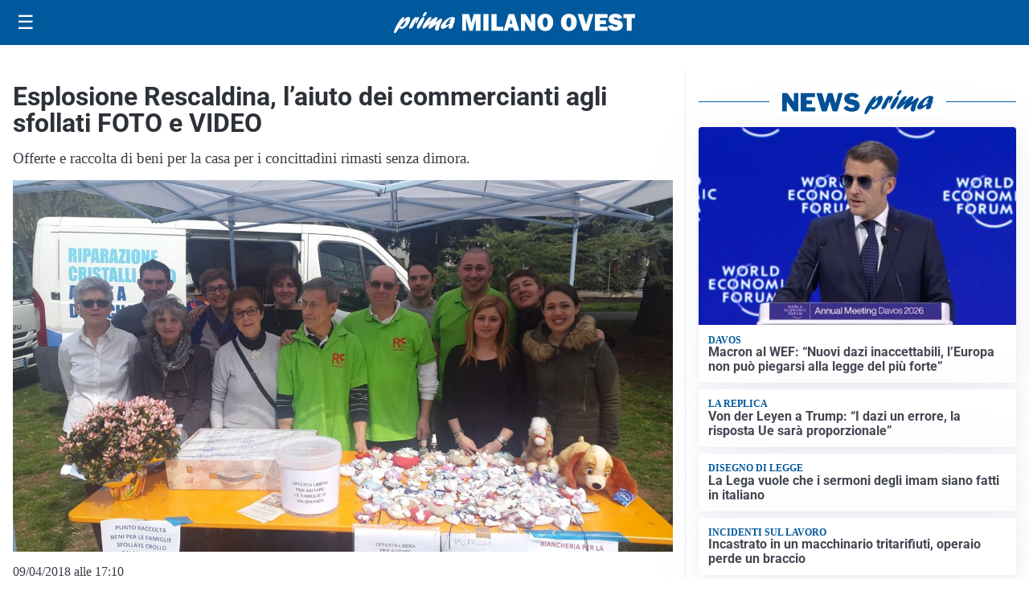

--- FILE ---
content_type: image/svg+xml
request_url: https://primamilanoovest.it/media/2025/09/logo-blu.svg
body_size: 1882
content:
<?xml version="1.0" encoding="utf-8"?>
<!-- Generator: Adobe Illustrator 24.0.2, SVG Export Plug-In . SVG Version: 6.00 Build 0)  -->
<svg version="1.1" id="Livello_1" xmlns="http://www.w3.org/2000/svg" xmlns:xlink="http://www.w3.org/1999/xlink" x="0px" y="0px"
	 viewBox="0 0 353.9 31.1" style="enable-background:new 0 0 353.9 31.1;" xml:space="preserve">
<style type="text/css">
	.st0{fill:#004289;}
</style>
<g>
	<g>
		<path class="st0" d="M14.5,11.8c2.6-2.9,4.3-4.5,6.5-4.5c2.7,0,3.5,2.5,2.1,6.5c-2,5.7-7.9,11.1-12.1,11.1c-1.7,0-2.4-0.7-2.7-2.4
			c-3.1,4.8-4.9,7.6-6,8.3c-0.4,0.3-0.6,0.4-1,0.4c-1.3,0-1.6-1.4-0.8-3.8C2.4,21.8,10.3,7.6,14,7.6c1,0,1.4,0.6,1.1,1.7
			c-0.2,0.5-1.3,2.9-1.5,3.5L14.5,11.8z M11,21.8c1.9,0,4.5-2.9,5.7-6.4c0.6-1.7,0.8-3.2,0.5-3.2c-0.5,0-5,4.6-7.6,8.2
			C9.7,21.3,10.1,21.8,11,21.8z"/>
		<path class="st0" d="M26.3,13.8c2.1-3.4,4-6.4,6.3-6.4c0.8,0,1.1,0.5,1,1.5c0.2-0.2,0.3-0.3,0.6-0.5c0.9-0.8,1.3-1,1.8-1
			c0.9,0,1.1,1.1,0.4,3c-1.1,3.2-3.5,6.7-4.5,6.7c-0.4,0-0.4-0.7,0.2-2.2c0.5-1.5,0.7-2.9,0.5-2.9c-0.2,0-1.2,1.7-2.3,4.5
			c-0.3,0.9-0.7,1.7-1.1,2.6L29,19.4c-1.3,2.9-1.4,3.1-2.6,4c-1.1,0.8-2.1,1.2-2.9,1.2c-1.4,0-1.6-1-0.8-3.3c0.7-1.9,2.1-4.9,3.4-7
			L26.3,13.8z"/>
		<path class="st0" d="M34.2,20.2c1.4-4,5-9.8,7.5-11.9c0.5-0.5,1.1-0.7,1.7-0.7c1.3,0,1.7,1.3,1,3.4c-1.1,3.1-3.4,7.4-6.3,11.5
			c-0.9,1.2-1.7,2.1-2.9,2.1C34.8,24.6,32.8,24.2,34.2,20.2z M42.5,4.8c0.5-1.3,1.9-3.3,3-4.2C46,0.1,46.4,0,47.1,0
			c1.2,0,1.4,0.6,1,1.9c-0.8,2.4-3.1,4.9-4.7,4.9C42.3,6.8,42,6.1,42.5,4.8z"/>
		<path class="st0" d="M55.5,23c-1.7,1.3-2.4,1.6-3.2,1.6c-1.4,0-2-1.2-1.5-2.8c0.4-1,0.9-2,2.5-4.1c0.4-0.6,0.5-0.7,0.8-1.1
			c-2,1.5-2.7,2.1-4.6,3.8c-3.4,3-5,4.1-6.1,4.1c-1.5,0-1.9-1.3-1.2-3.4c0.5-1.4,1.6-3.2,3.8-6.4c3.1-4.4,5.1-7.1,7.4-7.1
			c1.3,0,1.9,0.7,1.6,1.6c-0.3,0.9-0.9,2-2.4,4.1c-0.9,1.2-1,1.5-1.6,2.4c1-0.8,1.2-0.9,3-2.5c4-3.5,6.6-5.7,8.5-5.7
			c1.2,0,1.8,1.4,1.3,2.9c-0.2,0.6-0.9,1.8-2.3,3.9c-0.7,1-0.8,1.1-1.2,1.7c1-0.7,2.5-1.7,4.9-3.7c2.4-2,3.3-2.5,4.1-2.5
			c1.4,0,1.8,1.1,1.1,3c-0.4,1.1-2.4,4.9-3.5,8c-0.4,1.1-0.6,2-0.8,3.7c-0.1,0.8,0,0.9-0.2,1.5c-0.3,0.8-1.9,1.5-3.1,1.5
			c-0.9,0-1.7-0.4-2.2-1.3c-0.7-1.1-0.6-2.3,0.3-4.9c0.4-1.1,0.5-1.4,1.5-3.8L61.9,18L55.5,23z"/>
		<path class="st0" d="M71.9,24.9c-2.6,0-3.8-2-2.8-4.6c1.8-5.1,10.7-12.9,16.6-12.9c2.9,0,4.5,1.4,3.9,3.3
			c-0.3,0.8-0.7,1.4-1.5,2.2c1.2,0,1.3,0.1,1,1.2c-0.2,0.6-1.3,3.4-1.6,4c-0.9,2.5-1,3.6-1,4.6c-1.8,1.4-3.2,2-4.5,2
			c-2.7,0-1.3-3.8-0.8-5.4C76.8,23.1,73.7,24.9,71.9,24.9z M83.8,15.2c-0.6,0.2-1.8,0.5-2.4,0.5c-0.4,0-0.6-0.1-0.5-0.4
			c0.1-0.1,0.2-0.3,0.5-0.7c0.9-0.9,1.6-2,1.9-2.8c0.4-1,0.2-2,0-2c-0.7,0-5.9,4.5-6.9,7.6c-0.5,1.3-0.2,2.3,0.6,2.3
			c0.7,0,3.1-1.5,6.3-4L83.8,15.2z"/>
	</g>
	<g>
		<path class="st0" d="M127.1,3.1v24.5h-7V10.1l-4.5,17.5h-4.8L106,10.1v17.5h-5.6V3.1h9.8l3.6,13l3.4-13H127.1z"/>
		<path class="st0" d="M138.8,3.1v24.5h-7.5V3.1H138.8z"/>
		<path class="st0" d="M160.3,21.6v6h-17.2V3.1h7.5v18.5H160.3z"/>
		<path class="st0" d="M176.4,27.6l-1.4-4.8h-6.6l-1.5,4.8h-6.1l7.6-24.5h8l7.7,24.5H176.4z M169.8,17.4h4l-2-7.1L169.8,17.4z"/>
		<path class="st0" d="M207.3,27.6h-6.1l-6.7-10.8c-0.9-1.4-1.7-3.1-2.6-5.1c0.4,1.6,0.6,2.9,0.6,4v11.9h-6.1V3.1h7.1l5.7,9
			c1.1,1.8,2,3.4,2.6,4.7c-0.4-2.1-0.6-4.2-0.6-6.4V3.1h6.1V27.6z"/>
		<path class="st0" d="M222.2,28c-3.4,0-6.3-1.1-8.4-3.4c-2.2-2.3-3.3-5.3-3.3-9.2c0-3.7,1-6.7,3.1-9.1c2.1-2.4,5-3.6,8.6-3.6
			c3.4,0,6.2,1.1,8.3,3.4c2.1,2.3,3.2,5.3,3.2,9c0,3.9-1.1,7-3.2,9.4S225.6,28,222.2,28z M222.1,22.4c1.3,0,2.2-0.6,2.7-1.7
			c0.6-1.1,0.8-3.1,0.8-6.1c0-4.3-1.1-6.4-3.4-6.4c-2.5,0-3.7,2.4-3.7,7.3C218.6,20.1,219.8,22.4,222.1,22.4z"/>
		<path class="st0" d="M256.8,28c-3.4,0-6.3-1.1-8.4-3.4c-2.2-2.3-3.3-5.3-3.3-9.2c0-3.7,1-6.7,3.1-9.1c2.1-2.4,5-3.6,8.6-3.6
			c3.4,0,6.2,1.1,8.3,3.4c2.1,2.3,3.2,5.3,3.2,9c0,3.9-1.1,7-3.2,9.4S260.2,28,256.8,28z M256.7,22.4c1.3,0,2.2-0.6,2.7-1.7
			c0.6-1.1,0.8-3.1,0.8-6.1c0-4.3-1.1-6.4-3.4-6.4c-2.5,0-3.7,2.4-3.7,7.3C253.2,20.1,254.4,22.4,256.7,22.4z"/>
		<path class="st0" d="M292.8,3.1l-7.6,24.5h-7.7l-8-24.5h7.9l3.9,13.4c0.3,0.8,0.5,1.6,0.7,2.3l4.5-15.7H292.8z"/>
		<path class="st0" d="M313.5,21.8v5.9H295V3.1h18.4v5.7h-11.1v3.6h8.9v5.4h-8.9v4H313.5z"/>
		<path class="st0" d="M313.9,20.5l7-1.3c0.6,2,2.1,3,4.5,3c1.9,0,2.8-0.5,2.8-1.5c0-0.5-0.2-0.9-0.7-1.2c-0.4-0.3-1.2-0.6-2.3-0.8
			c-4.3-0.8-7.1-1.9-8.3-3.2c-1.2-1.3-1.8-2.9-1.8-4.7c0-2.3,0.9-4.2,2.6-5.8c1.8-1.5,4.3-2.3,7.6-2.3c5,0,8.3,2,9.9,6l-6.2,1.9
			c-0.6-1.6-2-2.5-3.9-2.5c-1.6,0-2.5,0.5-2.5,1.5c0,0.5,0.2,0.8,0.6,1.1c0.4,0.3,1.1,0.5,2.2,0.7c2.9,0.6,5,1.2,6.2,1.6
			c1.2,0.5,2.3,1.3,3.1,2.4c0.8,1.2,1.2,2.5,1.2,4.1c0,2.5-1,4.5-3,6c-2,1.5-4.6,2.3-7.9,2.3C319,28,315.3,25.5,313.9,20.5z"/>
		<path class="st0" d="M348.9,9v18.6h-7.1V9h-5.1V3.1h17.3V9H348.9z"/>
	</g>
</g>
</svg>
